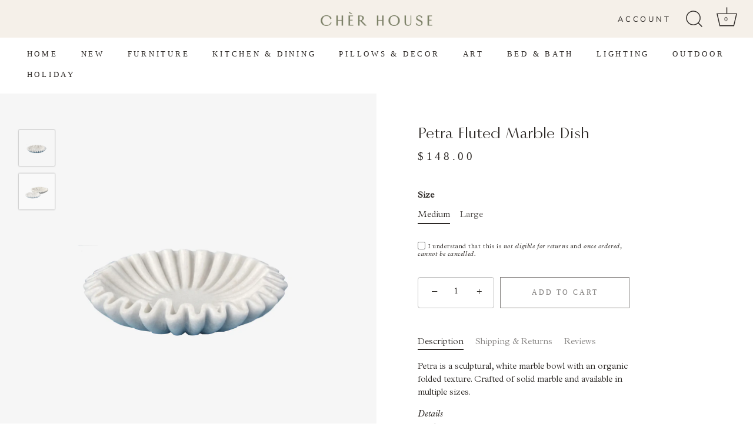

--- FILE ---
content_type: text/javascript; charset=utf-8
request_url: https://shop.cher-house.com/products/petra-fluted-marble-dish.js
body_size: 596
content:
{"id":7667653837043,"title":"Petra Fluted Marble Dish","handle":"petra-fluted-marble-dish","description":"\u003cp\u003e\u003cmeta charset=\"utf-8\"\u003e\u003cmeta charset=\"utf-8\"\u003e\u003cspan data-mce-fragment=\"1\"\u003ePetra is a sculptural, white marble bowl with an organic folded texture. Crafted of solid marble and available in multiple sizes.\u003c\/span\u003e\u003cbr\u003e\u003cem data-mce-fragment=\"1\"\u003e\u003c\/em\u003e\u003c\/p\u003e\n\u003cp\u003e\u003cem data-mce-fragment=\"1\"\u003eDetails\u003c\/em\u003e\u003cbr\u003eMedium: 10\"D x 2\"H\u003cbr\u003eLarge: 12\"D x 2.5\"\u003cbr\u003eMaterials: Marble\u003cbr\u003e\u003cbr\u003e \u003cem\u003eCare\u003c\/em\u003e\u003cbr\u003e\u003cmeta charset=\"utf-8\"\u003e\u003cspan data-mce-fragment=\"1\"\u003eHand wash only with mild soap\u003c\/span\u003e\u003cbr\u003e\u003cspan data-mce-fragment=\"1\"\u003eNot suitable for food use\u003c\/span\u003e \u003cbr\u003e\u003cspan data-mce-fragment=\"1\"\u003e\u003cem data-mce-fragment=\"1\"\u003e\u003c\/em\u003e\u003c\/span\u003e\u003c\/p\u003e\n\u003cp\u003e\u003cspan data-mce-fragment=\"1\"\u003e\u003cem data-mce-fragment=\"1\"\u003eThis item is in-stock and ships within 5-7 business days \u003c\/em\u003e\u003c\/span\u003e\u003cbr\u003e\u003c\/p\u003e","published_at":"2022-05-12T09:12:54-07:00","created_at":"2022-05-12T09:07:23-07:00","vendor":"Be Home","type":"Decor","tags":[],"price":14800,"price_min":14800,"price_max":19800,"available":true,"price_varies":true,"compare_at_price":null,"compare_at_price_min":0,"compare_at_price_max":0,"compare_at_price_varies":false,"variants":[{"id":42759500660979,"title":"Medium","option1":"Medium","option2":null,"option3":null,"sku":"981-011","requires_shipping":true,"taxable":true,"featured_image":null,"available":true,"name":"Petra Fluted Marble Dish - Medium","public_title":"Medium","options":["Medium"],"price":14800,"weight":3629,"compare_at_price":null,"inventory_management":"shopify","barcode":"","requires_selling_plan":false,"selling_plan_allocations":[]},{"id":42759500726515,"title":"Large","option1":"Large","option2":null,"option3":null,"sku":"981-01","requires_shipping":true,"taxable":true,"featured_image":null,"available":true,"name":"Petra Fluted Marble Dish - Large","public_title":"Large","options":["Large"],"price":19800,"weight":4536,"compare_at_price":null,"inventory_management":"shopify","barcode":"","requires_selling_plan":false,"selling_plan_allocations":[]}],"images":["\/\/cdn.shopify.com\/s\/files\/1\/0626\/3318\/1427\/products\/981-011Website_ea6a70ec-02a0-49fd-a12e-a1d0c30c4c15.jpg?v=1658863724","\/\/cdn.shopify.com\/s\/files\/1\/0626\/3318\/1427\/products\/981-011Website2.jpg?v=1658863734"],"featured_image":"\/\/cdn.shopify.com\/s\/files\/1\/0626\/3318\/1427\/products\/981-011Website_ea6a70ec-02a0-49fd-a12e-a1d0c30c4c15.jpg?v=1658863724","options":[{"name":"Size","position":1,"values":["Medium","Large"]}],"url":"\/products\/petra-fluted-marble-dish","media":[{"alt":null,"id":30393365889267,"position":1,"preview_image":{"aspect_ratio":1.0,"height":2500,"width":2500,"src":"https:\/\/cdn.shopify.com\/s\/files\/1\/0626\/3318\/1427\/products\/981-011Website_ea6a70ec-02a0-49fd-a12e-a1d0c30c4c15.jpg?v=1658863724"},"aspect_ratio":1.0,"height":2500,"media_type":"image","src":"https:\/\/cdn.shopify.com\/s\/files\/1\/0626\/3318\/1427\/products\/981-011Website_ea6a70ec-02a0-49fd-a12e-a1d0c30c4c15.jpg?v=1658863724","width":2500},{"alt":null,"id":30393366839539,"position":2,"preview_image":{"aspect_ratio":1.0,"height":2500,"width":2500,"src":"https:\/\/cdn.shopify.com\/s\/files\/1\/0626\/3318\/1427\/products\/981-011Website2.jpg?v=1658863734"},"aspect_ratio":1.0,"height":2500,"media_type":"image","src":"https:\/\/cdn.shopify.com\/s\/files\/1\/0626\/3318\/1427\/products\/981-011Website2.jpg?v=1658863734","width":2500}],"requires_selling_plan":false,"selling_plan_groups":[]}